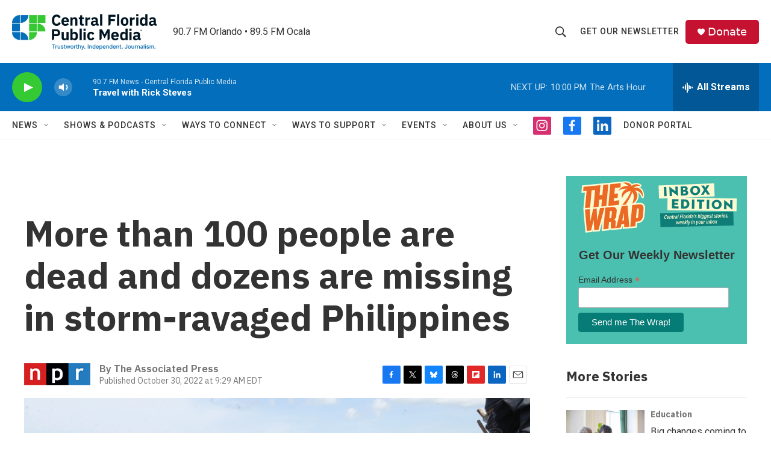

--- FILE ---
content_type: text/html; charset=utf-8
request_url: https://www.google.com/recaptcha/api2/aframe
body_size: 185
content:
<!DOCTYPE HTML><html><head><meta http-equiv="content-type" content="text/html; charset=UTF-8"></head><body><script nonce="o7ZHYJHRLlNuJ6XIEgrlRQ">/** Anti-fraud and anti-abuse applications only. See google.com/recaptcha */ try{var clients={'sodar':'https://pagead2.googlesyndication.com/pagead/sodar?'};window.addEventListener("message",function(a){try{if(a.source===window.parent){var b=JSON.parse(a.data);var c=clients[b['id']];if(c){var d=document.createElement('img');d.src=c+b['params']+'&rc='+(localStorage.getItem("rc::a")?sessionStorage.getItem("rc::b"):"");window.document.body.appendChild(d);sessionStorage.setItem("rc::e",parseInt(sessionStorage.getItem("rc::e")||0)+1);localStorage.setItem("rc::h",'1769912735036');}}}catch(b){}});window.parent.postMessage("_grecaptcha_ready", "*");}catch(b){}</script></body></html>